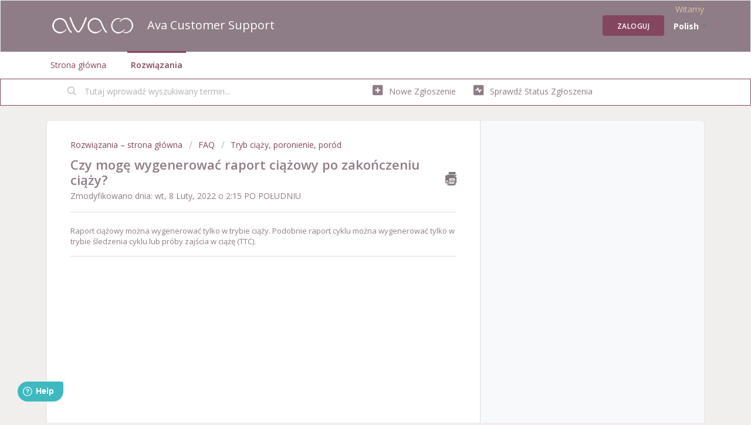

--- FILE ---
content_type: text/html; charset=utf-8
request_url: https://support.avawomen.com/pl/support/solutions/articles/15000046226-czy-mog%C4%99-wygenerowa%C4%87-raport-ci%C4%85%C5%BCowy-po-zako%C5%84czeniu-ci%C4%85%C5%BCy-
body_size: 7042
content:
<!DOCTYPE html>
       
        <!--[if lt IE 7]><html class="no-js ie6 dew-dsm-theme " lang="pl" dir="ltr" data-date-format="non_us"><![endif]-->       
        <!--[if IE 7]><html class="no-js ie7 dew-dsm-theme " lang="pl" dir="ltr" data-date-format="non_us"><![endif]-->       
        <!--[if IE 8]><html class="no-js ie8 dew-dsm-theme " lang="pl" dir="ltr" data-date-format="non_us"><![endif]-->       
        <!--[if IE 9]><html class="no-js ie9 dew-dsm-theme " lang="pl" dir="ltr" data-date-format="non_us"><![endif]-->       
        <!--[if IE 10]><html class="no-js ie10 dew-dsm-theme " lang="pl" dir="ltr" data-date-format="non_us"><![endif]-->       
        <!--[if (gt IE 10)|!(IE)]><!--><html class="no-js  dew-dsm-theme " lang="pl" dir="ltr" data-date-format="non_us"><!--<![endif]-->
	<head>
		
		<!-- Global site tag (gtag.js) - Google Analytics -->
<script async src="https://www.googletagmanager.com/gtag/js?id=G-QY1XDCHPZH"></script>
<script>
  window.dataLayer = window.dataLayer || [];
  function gtag(){dataLayer.push(arguments);}
  gtag('js', new Date());

  gtag('config', 'G-QY1XDCHPZH');
</script>

<!-- Title for the page -->
<title> Czy mogę wygenerować raport ciążowy po zakończeniu ciąży? </title>

<!-- Meta information -->

      <meta charset="utf-8" />
      <meta http-equiv="X-UA-Compatible" content="IE=edge,chrome=1" />
      <meta name="description" content= "" />
      <meta name="author" content= "" />
       <meta property="og:title" content="Czy mogę wygenerować raport ciążowy po zakończeniu ciąży?" />  <meta property="og:url" content="https://support.avawomen.com/pl/support/solutions/articles/15000046226-czy-mog%C4%99-wygenerowa%C4%87-raport-ci%C4%85%C5%BCowy-po-zako%C5%84czeniu-ci%C4%85%C5%BCy-" />  <meta property="og:description" content=" Raport ciążowy można wygenerować tylko w trybie ciąży. Podobnie raport cyklu można wygenerować tylko w trybie śledzenia cyklu lub próby zajścia w ciążę (TTC). " />  <meta property="og:image" content="https://s3.eu-central-1.amazonaws.com/euc-cdn.freshdesk.com/data/helpdesk/attachments/production/15006534198/logo/fXea29WXMXjLQMK0vkz9XAnRyy_nEVmCHg.png?X-Amz-Algorithm=AWS4-HMAC-SHA256&amp;amp;X-Amz-Credential=AKIAS6FNSMY2XLZULJPI%2F20260113%2Feu-central-1%2Fs3%2Faws4_request&amp;amp;X-Amz-Date=20260113T061918Z&amp;amp;X-Amz-Expires=604800&amp;amp;X-Amz-SignedHeaders=host&amp;amp;X-Amz-Signature=7da959c7ee2df13339088c05e7eba6024813f6dfd1aa110815f89c30f3038b2d" />  <meta property="og:site_name" content="Ava Customer Support" />  <meta property="og:type" content="article" />  <meta name="twitter:title" content="Czy mogę wygenerować raport ciążowy po zakończeniu ciąży?" />  <meta name="twitter:url" content="https://support.avawomen.com/pl/support/solutions/articles/15000046226-czy-mog%C4%99-wygenerowa%C4%87-raport-ci%C4%85%C5%BCowy-po-zako%C5%84czeniu-ci%C4%85%C5%BCy-" />  <meta name="twitter:description" content=" Raport ciążowy można wygenerować tylko w trybie ciąży. Podobnie raport cyklu można wygenerować tylko w trybie śledzenia cyklu lub próby zajścia w ciążę (TTC). " />  <meta name="twitter:image" content="https://s3.eu-central-1.amazonaws.com/euc-cdn.freshdesk.com/data/helpdesk/attachments/production/15006534198/logo/fXea29WXMXjLQMK0vkz9XAnRyy_nEVmCHg.png?X-Amz-Algorithm=AWS4-HMAC-SHA256&amp;amp;X-Amz-Credential=AKIAS6FNSMY2XLZULJPI%2F20260113%2Feu-central-1%2Fs3%2Faws4_request&amp;amp;X-Amz-Date=20260113T061918Z&amp;amp;X-Amz-Expires=604800&amp;amp;X-Amz-SignedHeaders=host&amp;amp;X-Amz-Signature=7da959c7ee2df13339088c05e7eba6024813f6dfd1aa110815f89c30f3038b2d" />  <meta name="twitter:card" content="summary" />  <link rel="canonical" href="https://support.avawomen.com/pl/support/solutions/articles/15000046226-czy-mog%C4%99-wygenerowa%C4%87-raport-ci%C4%85%C5%BCowy-po-zako%C5%84czeniu-ci%C4%85%C5%BCy-" />  <link rel='alternate' hreflang="cs" href="https://support.avawomen.com/cs/support/solutions/articles/15000046226-mohu-vygenerovat-zpr%C3%A1vu-o-t%C4%9Bhotenstv%C3%AD-po-ukon%C4%8Den%C3%AD-m%C3%A9ho-t%C4%9Bhotenstv%C3%AD-"/>  <link rel='alternate' hreflang="de" href="https://support.avawomen.com/de/support/solutions/articles/15000046226-kann-ich-den-schwangerschaftsbericht-nach-der-schwangerschaft-abrufen-"/>  <link rel='alternate' hreflang="en" href="https://support.avawomen.com/en/support/solutions/articles/15000046226-can-i-generate-the-pregnancy-report-after-my-pregnancy-has-ended-"/>  <link rel='alternate' hreflang="pl" href="https://support.avawomen.com/pl/support/solutions/articles/15000046226-czy-mog%C4%99-wygenerowa%C4%87-raport-ci%C4%85%C5%BCowy-po-zako%C5%84czeniu-ci%C4%85%C5%BCy-"/> 

<!-- Responsive setting -->
<link rel="apple-touch-icon" href="https://s3.eu-central-1.amazonaws.com/euc-cdn.freshdesk.com/data/helpdesk/attachments/production/15006534209/fav_icon/ZNlM1X7NvfZfjnPt24sslpbYihZihz5N8A.png" />
        <link rel="apple-touch-icon" sizes="72x72" href="https://s3.eu-central-1.amazonaws.com/euc-cdn.freshdesk.com/data/helpdesk/attachments/production/15006534209/fav_icon/ZNlM1X7NvfZfjnPt24sslpbYihZihz5N8A.png" />
        <link rel="apple-touch-icon" sizes="114x114" href="https://s3.eu-central-1.amazonaws.com/euc-cdn.freshdesk.com/data/helpdesk/attachments/production/15006534209/fav_icon/ZNlM1X7NvfZfjnPt24sslpbYihZihz5N8A.png" />
        <link rel="apple-touch-icon" sizes="144x144" href="https://s3.eu-central-1.amazonaws.com/euc-cdn.freshdesk.com/data/helpdesk/attachments/production/15006534209/fav_icon/ZNlM1X7NvfZfjnPt24sslpbYihZihz5N8A.png" />
        <meta name="viewport" content="width=device-width, initial-scale=1.0, maximum-scale=5.0, user-scalable=yes" /> 
		
		<!-- Adding meta tag for CSRF token -->
		<meta name="csrf-param" content="authenticity_token" />
<meta name="csrf-token" content="jEkUon+I6b5js/2uC6fx7B6X+XBa9JBuQPSWuq4F8o+sprXd9uFGwVpYevKaC/LVrmW+3/soDaOPNhB1tTMKWA==" />
		<!-- End meta tag for CSRF token -->
		
		<!-- Fav icon for portal -->
		<link rel='shortcut icon' href='https://s3.eu-central-1.amazonaws.com/euc-cdn.freshdesk.com/data/helpdesk/attachments/production/15006534209/fav_icon/ZNlM1X7NvfZfjnPt24sslpbYihZihz5N8A.png' />

		<!-- Base stylesheet -->
 
		<link rel="stylesheet" media="print" href="https://euc-assets8.freshdesk.com/assets/cdn/portal_print-6e04b27f27ab27faab81f917d275d593fa892ce13150854024baaf983b3f4326.css" />
	  		<link rel="stylesheet" media="screen" href="https://euc-assets10.freshdesk.com/assets/cdn/falcon_portal_utils-a58414d6bc8bc6ca4d78f5b3f76522e4970de435e68a5a2fedcda0db58f21600.css" />	

		
		<!-- Theme stylesheet -->

		<link href="/support/theme.css?v=3&amp;d=1707331387" media="screen" rel="stylesheet" type="text/css">

		<!-- Google font url if present -->
		<link href='https://fonts.googleapis.com/css?family=Open+Sans:regular,italic,600,700,700italic' rel='stylesheet' type='text/css' nonce='ZryXEvLl5gNsxcQVAztq1Q=='>

		<!-- Including default portal based script framework at the top -->
		<script src="https://euc-assets8.freshdesk.com/assets/cdn/portal_head_v2-d07ff5985065d4b2f2826fdbbaef7df41eb75e17b915635bf0413a6bc12fd7b7.js"></script>
		<!-- Including syntexhighlighter for portal -->
		<script src="https://euc-assets3.freshdesk.com/assets/cdn/prism-841b9ba9ca7f9e1bc3cdfdd4583524f65913717a3ab77714a45dd2921531a402.js"></script>

		

		<!-- Access portal settings information via javascript -->
		 <script type="text/javascript">     var portal = {"language":"en","name":"Ava Customer Support","contact_info":"","current_page_name":"article_view","current_tab":"solutions","vault_service":{"url":"https://vault-service-eu.freshworks.com/data","max_try":2,"product_name":"fd"},"current_account_id":950260,"preferences":{"bg_color":"#f1eeee","header_color":"#8E7C86","help_center_color":"#8d88b7","footer_color":"#8e7c86","tab_color":"#ffffff","tab_hover_color":"#84465f","btn_background":"#8e7c86","btn_primary_background":"#84465f","baseFont":"Open Sans","textColor":"#8E7C86","headingsFont":"Open Sans","headingsColor":"#8e7c86","linkColor":"#8e7c86","linkColorHover":"#84465f","inputFocusRingColor":"#8e7c86","nonResponsive":"false","personalized_articles":true},"image_placeholders":{"spacer":"https://euc-assets5.freshdesk.com/assets/misc/spacer.gif","profile_thumb":"https://euc-assets2.freshdesk.com/assets/misc/profile_blank_thumb-4a7b26415585aebbd79863bd5497100b1ea52bab8df8db7a1aecae4da879fd96.jpg","profile_medium":"https://euc-assets6.freshdesk.com/assets/misc/profile_blank_medium-1dfbfbae68bb67de0258044a99f62e94144f1cc34efeea73e3fb85fe51bc1a2c.jpg"},"falcon_portal_theme":true,"current_object_id":15000046226};     var attachment_size = 20;     var blocked_extensions = "";     var allowed_extensions = "";     var store = { 
        ticket: {},
        portalLaunchParty: {} };    store.portalLaunchParty.ticketFragmentsEnabled = false;    store.pod = "eu-central-1";    store.region = "EU"; </script> 


			
	</head>
	<body>
            	
		
		
		
	<header class="banner">
		<div class="banner-wrapper page">
			<div class="banner-title">
				<a href="https://www.avawomen.com/"class='portal-logo'><span class="portal-img"><i></i>
                    <img src='https://s3.eu-central-1.amazonaws.com/euc-cdn.freshdesk.com/data/helpdesk/attachments/production/15006534198/logo/fXea29WXMXjLQMK0vkz9XAnRyy_nEVmCHg.png' alt="Logo"
                        onerror="default_image_error(this)" data-type="logo" />
                 </span></a>
				<h1 class="ellipsis heading">Ava Customer Support</h1>
			</div>
			<nav class="banner-nav">
				<div class="banner-language-selector pull-right" data-tabs="tabs"
                data-toggle='tooltip' data-placement="bottom" title=""><ul class="language-options" role="tablist"><li class="dropdown"><h5 class="dropdown-toggle" data-toggle="dropdown"><span>Polish</span><span class="caret"></span></h5><ul class="dropdown-menu " role="menu" aria-labelledby="dropdownMenu"><li><a class="" tabindex="-1" href="/en/support/solutions/articles/15000046226-can-i-generate-the-pregnancy-report-after-my-pregnancy-has-ended-">English</a></li><li><a class="" tabindex="-1" href="/cs/support/solutions/articles/15000046226-mohu-vygenerovat-zpr%C3%A1vu-o-t%C4%9Bhotenstv%C3%AD-po-ukon%C4%8Den%C3%AD-m%C3%A9ho-t%C4%9Bhotenstv%C3%AD-">Czech</a></li><li><a class="" tabindex="-1" href="/de/support/solutions/articles/15000046226-kann-ich-den-schwangerschaftsbericht-nach-der-schwangerschaft-abrufen-">German</a></li><li><a class="active" tabindex="-1" href="/pl/support/solutions/articles/15000046226-czy-mog%C4%99-wygenerowa%C4%87-raport-ci%C4%85%C5%BCowy-po-zako%C5%84czeniu-ci%C4%85%C5%BCy-"><span class='icon-dd-tick-dark'></span>Polish </a></li></ul></li></ul></div> <div class="welcome">Witamy <b></b> </div>  <b><a href="/pl/support/login"><b>Zaloguj</b></a></b>
			</nav>
		</div>
	</header>
	<nav class="page-tabs">
		<div class="page no-padding no-header-tabs">
			
				<a data-toggle-dom="#header-tabs" href="#" data-animated="true" class="mobile-icon-nav-menu show-in-mobile"></a>
				<div class="nav-link" id="header-tabs">
					
						
							<a href="/pl/support/home" class="">Strona główna</a>
						
					
						
							<a href="/pl/support/solutions" class="active">Rozwiązania</a>
						
					
				</div>
			
		</div>
	</nav>

<!-- Search and page links for the page -->

	<section class="help-center-sc rounded-6">
		<div class="page no-padding">
		<div class="hc-search">
			<div class="hc-search-c">
				<form class="hc-search-form print--remove" autocomplete="off" action="/pl/support/search/solutions" id="hc-search-form" data-csrf-ignore="true">
	<div class="hc-search-input">
	<label for="support-search-input" class="hide">Tutaj wprowadź wyszukiwany termin...</label>
		<input placeholder="Tutaj wprowadź wyszukiwany termin..." type="text"
			name="term" class="special" value=""
            rel="page-search" data-max-matches="10" id="support-search-input">
	</div>
	<div class="hc-search-button">
		<button class="btn btn-primary" aria-label="Wyszukaj" type="submit" autocomplete="off">
			<i class="mobile-icon-search hide-tablet"></i>
			<span class="hide-in-mobile">
				Wyszukaj
			</span>
		</button>
	</div>
</form>
			</div>
		</div>
		<div class="hc-nav ">
			 <nav>   <div>
              <a href="/pl/support/tickets/new" class="mobile-icon-nav-newticket new-ticket ellipsis" title="Nowe zgłoszenie">
                <span> Nowe zgłoszenie </span>
              </a>
            </div>   <div>
              <a href="/pl/support/tickets" class="mobile-icon-nav-status check-status ellipsis" title="Sprawdź status zgłoszenia">
                <span>Sprawdź status zgłoszenia</span>
              </a>
            </div>  </nav>
		</div>
		</div>
	</section>



<div class="page">
	
	
	<!-- Search and page links for the page -->

 
	<!-- Notification Messages -->
	 <div class="alert alert-with-close notice hide" id="noticeajax"></div> 

	
	<div class="c-wrapper">		
		<section class="main content rounded-6 min-height-on-desktop fc-article-show" id="article-show-15000046226">
	<div class="breadcrumb">
		<a href="/pl/support/solutions"> Rozwiązania – strona główna </a>
		<a href="/pl/support/solutions/15000002485">FAQ</a>
		<a href="/pl/support/solutions/folders/15000011243">Tryb ciąży, poronienie, poród</a>
	</div>
	<b class="page-stamp page-stamp-article">
		<b class="icon-page-article"></b>
	</b>

	<h2 class="heading">Czy mogę wygenerować raport ciążowy po zakończeniu ciąży?
		<a href="javascript:print();" class="icon-print solution-print-icon" title="Drukuj ten artykuł"></a>
	</h2>
	
	<p>Zmodyfikowano dnia: wt, 8 Luty, 2022 o  2:15 PO POŁUDNIU</p>
	<hr />
	

	<article class="article-body" id="article-body" rel="image-enlarge">
		<p>Raport ciążowy można wygenerować tylko w trybie ciąży. Podobnie raport cyklu można wygenerować tylko w trybie śledzenia cyklu lub próby zajścia w ciążę (TTC).</p>
	</article>
	<hr />	
		

		<p class="article-vote" id="voting-container" 
											data-user-id="" 
											data-article-id="15000046226"
											data-language="pl">
										Czy ta odpowiedź była pomocna?<span data-href="/pl/support/solutions/articles/15000046226/thumbs_up" class="vote-up a-link" id="article_thumbs_up" 
									data-remote="true" data-method="put" data-update="#voting-container" 
									data-user-id=""
									data-article-id="15000046226"
									data-language="pl"
									data-update-with-message="Cieszymy się, że udało nam się pomóc. Dziękujemy za przesłanie opinii.">
								Tak</span><span class="vote-down-container"><span data-href="/pl/support/solutions/articles/15000046226/thumbs_down" class="vote-down a-link" id="article_thumbs_down" 
									data-remote="true" data-method="put" data-update="#vote-feedback-form" 
									data-user-id=""
									data-article-id="15000046226"
									data-language="pl"
									data-hide-dom="#voting-container" data-show-dom="#vote-feedback-container">
								Nie</span></span></p><a class="hide a-link" id="vote-feedback-form-link" data-hide-dom="#vote-feedback-form-link" data-show-dom="#vote-feedback-container">Wyślij opinię</a><div id="vote-feedback-container"class="hide">	<div class="lead">Przykro nam, że nie mogliśmy Ci pomóc. Pomóż nam dopracować ten artykuł, pozostawiając informacje zwrotne.</div>	<div id="vote-feedback-form">		<div class="sloading loading-small loading-block"></div>	</div></div>
</section>
<section class="sidebar content rounded-6 fc-related-articles">
	<div id="related_articles"><div class="cs-g-c"><section class="article-list"><h3 class="list-lead">Zobacz również</h3><ul rel="remote" 
			data-remote-url="/pl/support/search/articles/15000046226/related_articles?container=related_articles&limit=10" 
			id="related-article-list"></ul></section></div></div>
</section>
 <script>
jQuery(".article-vote").hide();
  </script>
	</div>
	



</div>

	<footer class="footer rounded-6">
		<nav class="footer-links page no-padding">
			
					
						<a href="/pl/support/home" class="">Strona główna</a>
					
						<a href="/pl/support/solutions" class="active">Rozwiązania</a>
					
			
			
			
		</nav>
	</footer>
	

<script>
	window.fwSettings={
	'widget_id':15000000171
	};
	!function(){if("function"!=typeof window.FreshworksWidget){var n=function(){n.q.push(arguments)};n.q=[],window.FreshworksWidget=n}}() 
</script>
<script type='text/javascript' src='https://euc-widget.freshworks.com/widgets/15000000171.js' async defer></script>



			<script src="https://euc-assets9.freshdesk.com/assets/cdn/portal_bottom-0fe88ce7f44d512c644a48fda3390ae66247caeea647e04d017015099f25db87.js"></script>

		<script src="https://euc-assets5.freshdesk.com/assets/cdn/redactor-642f8cbfacb4c2762350a557838bbfaadec878d0d24e9a0d8dfe90b2533f0e5d.js"></script> 
		<script src="https://euc-assets3.freshdesk.com/assets/cdn/lang/pl-5d9560a81494509ead5ff91588169db8b0ccbd40d2bf2022fb86d0506dccf2af.js"></script>
		<!-- for i18n-js translations -->
  		<script src="https://euc-assets8.freshdesk.com/assets/cdn/i18n/portal/pl-0f502ef29bf7fd670edeb0116e97f2875dfef804197772c50a3736a63880406c.js"></script>
		<!-- Including default portal based script at the bottom -->
		<script nonce="ZryXEvLl5gNsxcQVAztq1Q==">
//<![CDATA[
	
	jQuery(document).ready(function() {
					
		// Setting the locale for moment js
		moment.lang('pl');

		var validation_meassages = {"required":"To pole jest wymagane.","remote":"Popraw zawartość tego pola.","email":"Wpisz prawidłowy adres e-mail.","url":"Wpisz prawidłowy adres URL.","date":"Wpisz prawidłową datę.","dateISO":"Wpisz prawidłową datę (ISO).","number":"Wpisz prawidłowy numer.","digits":"Wpisz same cyfry.","creditcard":"Wpisz prawidłowy numer karty kredytowej.","equalTo":"Wpisz ponownie taką samą wartość.","two_decimal_place_warning":"Value cannot have more than 2 decimal digits","integration_no_match":"brak pasujących danych...","select_atleast_one":"Wybierz co najmniej jedną opcję.","ember_method_name_reserved":"Ta nazwa jest zarezerwowana i nie można jej używać. Wybierz inną nazwę."}	

		jQuery.extend(jQuery.validator.messages, validation_meassages );


		jQuery(".call_duration").each(function () {
			var format,time;
			if (jQuery(this).data("time") === undefined) { return; }
			if(jQuery(this).hasClass('freshcaller')){ return; }
			time = jQuery(this).data("time");
			if (time>=3600) {
			 format = "hh:mm:ss";
			} else {
				format = "mm:ss";
			}
			jQuery(this).html(time.toTime(format));
		});
	});

	// Shortcuts variables
	var Shortcuts = {"global":{"help":"?","save":"mod+return","cancel":"esc","search":"/","status_dialog":"mod+alt+return","save_cuctomization":"mod+shift+s"},"app_nav":{"dashboard":"g d","tickets":"g t","social":"g e","solutions":"g s","forums":"g f","customers":"g c","reports":"g r","admin":"g a","ticket_new":"g n","compose_email":"g m"},"pagination":{"previous":"alt+left","next":"alt+right","alt_previous":"j","alt_next":"k"},"ticket_list":{"ticket_show":"return","select":"x","select_all":"shift+x","search_view":"v","show_description":"space","unwatch":"w","delete":"#","pickup":"@","spam":"!","close":"~","silent_close":"alt+shift+`","undo":"z","reply":"r","forward":"f","add_note":"n","scenario":"s"},"ticket_detail":{"toggle_watcher":"w","reply":"r","forward":"f","add_note":"n","close":"~","silent_close":"alt+shift+`","add_time":"m","spam":"!","delete":"#","show_activities_toggle":"}","properties":"p","expand":"]","undo":"z","select_watcher":"shift+w","go_to_next":["j","down"],"go_to_previous":["k","up"],"scenario":"s","pickup":"@","collaboration":"d"},"social_stream":{"search":"s","go_to_next":["j","down"],"go_to_previous":["k","up"],"open_stream":["space","return"],"close":"esc","reply":"r","retweet":"shift+r"},"portal_customizations":{"preview":"mod+shift+p"},"discussions":{"toggle_following":"w","add_follower":"shift+w","reply_topic":"r"}};
	
	// Date formats
	var DATE_FORMATS = {"non_us":{"moment_date_with_week":"ddd, D MMM, YYYY","datepicker":"d M, yy","datepicker_escaped":"d M yy","datepicker_full_date":"D, d M, yy","mediumDate":"d MMM, yyyy"},"us":{"moment_date_with_week":"ddd, MMM D, YYYY","datepicker":"M d, yy","datepicker_escaped":"M d yy","datepicker_full_date":"D, M d, yy","mediumDate":"MMM d, yyyy"}};

	var lang = { 
		loadingText: "Czekaj...",
		viewAllTickets: "View all tickets"
	};


//]]>
</script> 

		

		<img src='/pl/support/solutions/articles/15000046226-czy-mog%C4%99-wygenerowa%C4%87-raport-ci%C4%85%C5%BCowy-po-zako%C5%84czeniu-ci%C4%85%C5%BCy-/hit' alt='Liczba wyświetleń artykułu' aria-hidden='true'/>
		<script type="text/javascript">
     		I18n.defaultLocale = "en";
     		I18n.locale = "pl";
		</script>
			
    	


		<!-- Include dynamic input field script for signup and profile pages (Mint theme) -->

	</body>
</html>
